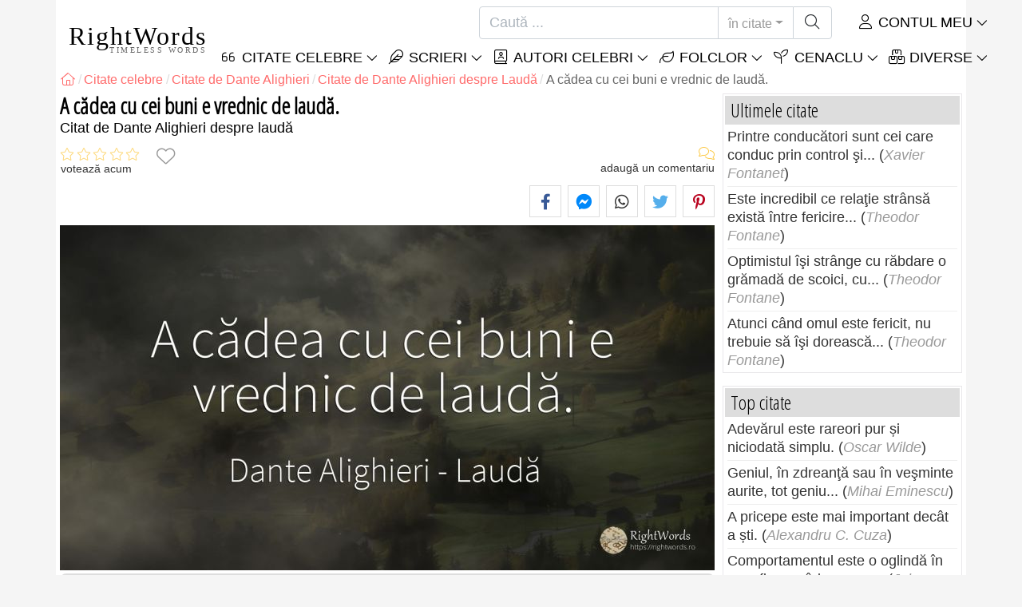

--- FILE ---
content_type: text/html; charset=utf-8
request_url: https://rightwords.ro/citate/a-cadea-cu-cei-buni-e-vrednic-de-lauda--12503
body_size: 10310
content:
<!DOCTYPE html><html lang="ro"><head><meta charset="utf-8"><meta http-equiv="X-UA-Compatible" content="IE=edge"><meta name="viewport" content="width=device-width, initial-scale=1"><title>A cădea cu cei buni e vrednic de laudă. - Citat de Dante Alighieri</title><meta name="description" content="Citat de Dante Alighieri despre laudă: A cădea cu cei buni e vrednic de laudă."><meta property="fb:app_id" content="327292379730124"><meta property="og:title" content="Citat de Dante Alighieri despre laudă"><meta property="og:description" content="A cădea cu cei buni e vrednic de laudă. - Dante Alighieri - laudă"><meta property="og:type" content="website"><meta property="og:url" content="https://rightwords.ro/citate/a-cadea-cu-cei-buni-e-vrednic-de-lauda--12503"><meta property="og:image" content="https://rightwords.ro/imgupl/quote-photostock/12503p127.jpg"><meta property="og:locale" content="ro_RO"><meta property="fb:pages" content="302438729832467"><meta name="language" content="ro"><meta name="robots" content="index,follow, max-snippet:-1, max-image-preview:large, max-video-preview:-1"><meta name="category" content="arta,literatura"><link rel="canonical" href="https://rightwords.ro/citate/a-cadea-cu-cei-buni-e-vrednic-de-lauda--12503"><meta name="msapplication-tap-highlight" content="no"><meta name="mobile-web-app-capable" content="yes"><meta name="application-name" content="RightWords"><meta name="msapplication-TileImage" content="/assets/img/shortcut-icon/icon-192x192.png"><meta name="msapplication-TileColor" content="#FFF"><meta name="theme-color" content="#FFF"><link rel="shortcut icon" type="image/x-icon" href="/favicon.ico"><link rel="manifest" href="/data/manifest/manifest-ro.json"><link rel="stylesheet" href="/assets/vendors/font-awesome/subset-6.4.0/css/all.1760291870.css"><link rel="preconnect" href="https://fonts.googleapis.com"><link rel="preconnect" href="https://fonts.gstatic.com" crossorigin><link rel="preload" as="style" href="https://fonts.googleapis.com/css?family=Open+Sans+Condensed:300&display=swap&subset=latin-ext"><link rel="stylesheet" href="https://fonts.googleapis.com/css?family=Open+Sans+Condensed:300&display=swap&subset=latin-ext"><link href="/assets/dist/css/site/quote-details.1760291870.css" rel="stylesheet"><link rel="preload" fetchpriority="high" as="image" href="/imgupl/quote-photostock/lg-12503p127.jpg" type="image/jpeg">
<script type="application/ld+json">
{ 
	"@context": "https://schema.org", 
	"@graph": [ 
		{ 
			"@type": "WebSite", 
			"@id": "https://rightwords.ro/#website", 
			"url": "https://rightwords.ro/", 
			"name": "RightWords", 
			"description": "Cuvinte potrivite din toate timpurile, de pe tot globul, de la autori celebri sau din folclor: citate celebre, maxime, cuget\u0103ri, aforisme, poezii, proverbe, zic\u0103tori, ghicitori, tradi\u021bii, supersti\u021bii, vr\u0103ji, desc\u00e2ntece, balade", 
			"publisher": { 
				"@id": "https://rightwords.ro/#organization" 
			}, 
			"potentialAction": [ 
				{ 
					"@type": "SearchAction", 
					"target": { 
						"@type": "EntryPoint", 
						"urlTemplate": "https://rightwords.ro/citate/cauta?q={q}" 
					}, 
					"query-input": { 
						"@type": "PropertyValueSpecification", 
						"valueRequired": true, 
						"valueName": "q" 
					} 
				} 
			], 
			"inLanguage": "ro" 
		}, 
		{ 
			"@type": "Organization", 
			"@id": "https://rightwords.ro/#organization", 
			"name": "RightWords", 
			"url": "https://rightwords.ro/", 
			"logo": { 
				"@type": "ImageObject", 
				"inLanguage": "ro", 
				"@id": "https://rightwords.ro/#/schema/logo/image/", 
				"url": "https://rightwords.ro/assets/img/logo/rightwords-logo-rounded-256.png", 
				"contentUrl": "https://rightwords.ro/assets/img/logo/rightwords-logo-rounded-256.png", 
				"width": 256, 
				"height": 256, 
				"caption": "RightWords" 
			}, 
			"image": { 
				"@id": "https://rightwords.ro/#/schema/logo/image/" 
			}, 
			"brand": "RightWords", 
			"publishingPrinciples": "https://rightwords.ro/privacy" 
		}, 
		{ 
			"@type": "WebPage", 
			"@id": "https://rightwords.ro/citate/a-cadea-cu-cei-buni-e-vrednic-de-lauda--12503#webpage", 
			"url": "https://rightwords.ro/citate/a-cadea-cu-cei-buni-e-vrednic-de-lauda--12503", 
			"name": "A c\u0103dea cu cei buni e vrednic de laud\u0103. - Citat de Dante Alighieri", 
			"mainEntity": { 
				"@id": "https://rightwords.ro/citate/a-cadea-cu-cei-buni-e-vrednic-de-lauda--12503#quotation" 
			}, 
			"headline": "A c\u0103dea cu cei buni e vrednic de laud\u0103. - Citat de Dante Alighieri", 
			"description": "Citat de Dante Alighieri despre laud\u0103: A c\u0103dea cu cei buni e vrednic de laud\u0103.", 
			"publisher": { 
				"@id": "https://rightwords.ro/#organization" 
			}, 
			"inLanguage": "ro", 
			"isPartOf": { 
				"@id": "https://rightwords.ro/#website" 
			}, 
			"about": { 
				"@id": "https://rightwords.ro/autori/biografie/dante-alighieri#author" 
			}, 
			"primaryImageOfPage": { 
				"@id": "https://rightwords.ro/#primaryimage" 
			}, 
			"image": { 
				"@type": "ImageObject", 
				"@id": "https://rightwords.ro/#primaryimage" 
			}, 
			"breadcrumb": { 
				"@id": "https://rightwords.ro/citate/a-cadea-cu-cei-buni-e-vrednic-de-lauda--12503#breadcrumb" 
			} 
		}, 
		{ 
			"@type": "ImageObject", 
			"inLanguage": "ro", 
			"@id": "https://rightwords.ro/#primaryimage", 
			"url": "https://rightwords.ro/imgupl/quote-photostock/12503p127.jpg", 
			"contentUrl": "https://rightwords.ro/imgupl/quote-photostock/12503p127.jpg", 
			"caption": "A c\u0103dea cu cei buni e vrednic de laud\u0103. - Citat de Dante Alighieri" 
		},  
		{ 
			"@type": "BreadcrumbList", 
			"@id": "https://rightwords.ro/citate/a-cadea-cu-cei-buni-e-vrednic-de-lauda--12503#breadcrumb", 
			"itemListElement": [
				{ 
					"@type": "ListItem",
					"position": 1,
					"name": "Home - RightWords",
					"item": "https://rightwords.ro/"
				},
				{ 
					"@type": "ListItem",
					"position": 2,
					"name": "Citate celebre",
					"item": "https://rightwords.ro/citate"
				},
				{ 
					"@type": "ListItem",
					"position": 3,
					"name": "Citate de Dante Alighieri",
					"item": "https://rightwords.ro/citate/autori/dante-alighieri"
				},
				{ 
					"@type": "ListItem",
					"position": 4,
					"name": "Citate de Dante Alighieri despre Laud\u0103",
					"item": "https://rightwords.ro/citate/autori/dante-alighieri/lauda"
				},
				{ 
					"@type": "ListItem",
					"position": 5,
					"name": "A c\u0103dea cu cei buni e vrednic de laud\u0103."
				}
			]
		}
	] 
} 
</script>
<script type="application/ld+json">{
	"@context": "https://schema.org", 
	"@type": ["Quotation","CreativeWork"], 
	"@id": "https://rightwords.ro/citate/a-cadea-cu-cei-buni-e-vrednic-de-lauda--12503#quotation", 
	"mainEntityOfPage": { 
		"@type": "WebPage", 
		"@id":"https://rightwords.ro/citate/a-cadea-cu-cei-buni-e-vrednic-de-lauda--12503" 
	}, 
	"isPartOf": { 
		"@id": "https://rightwords.ro/#website" 
	}, 
	"url": "https://rightwords.ro/citate/a-cadea-cu-cei-buni-e-vrednic-de-lauda--12503", 
	"inLanguage": "ro", 
	"datePublished": "2007-08-13T00:00:00+03:00", 
	"dateModified": "2024-07-25T18:48:32+03:00", 
	"headline": "A c\u0103dea cu cei buni e vrednic de laud\u0103. - Citat de Dante Alighieri", 
	"name": "A c\u0103dea cu cei buni e vrednic de laud\u0103.", 
	"genre": ["Citat", "Laud\u0103"], 
	"alternateName": "Citat despre laud\u0103: A c\u0103dea cu cei buni e vrednic de laud\u0103.", 
	"text": "A c\u0103dea cu cei buni e vrednic de laud\u0103.", 
	"description": "Citat de Dante Alighieri despre laud\u0103: A c\u0103dea cu cei buni e vrednic de laud\u0103.", 
	"image": { 
		"@type": "ImageObject", 
		"url": "https://rightwords.ro/imgupl/quote-photostock/12503p127.jpg", 
		"width": 1200, 
		"height": 632
	}, 
	"author": { 
		"@type": "Person", 
		"@id": "https://rightwords.ro/autori/biografie/dante-alighieri#author", 
		"name": "Dante Alighieri", 
		"image": "https://rightwords.ro/imgupl/author/dante-alighieri--42.jpg", 
		"url": "https://rightwords.ro/autori/biografie/dante-alighieri"
	}, 
	"keywords": ["citate Dante Alighieri","Dante Alighieri","citate despre Laud\u0103","Dante Alighieri Laud\u0103","Laud\u0103","laud\u0103"," l\u0103ud\u0103ros"," l\u0103ud\u0103ro\u0219i"," dante alighieri"," citat clasic"]
}</script>
</head><body><header id="header-menu" class="fixed-top"><nav class="container navbar navbar-light navbar-expand-xl"><a class="navbar-brand" href="/"><span class="nb-rw">RightWords</span><span class="nb-tw text-uppercase">Timeless Words</span></a><a class="navbar-toggler" href="/auth" title="Contul meu"><i class="fal fa-user fa-fw" aria-hidden="true"></i></a><button class="navbar-toggler" type="button" data-toggle="collapse" data-target="#navbar-search" aria-controls="navbar-search" aria-expanded="false" aria-label="Toggle search"><i class="fal fa-magnifying-glass fa-fw"></i></button><button class="navbar-toggler mr-0 pr-0 collapsed" type="button" data-toggle="collapse" data-target="#navbar-menu" aria-controls="navbar-menu" aria-expanded="false" aria-label="Toggle navigation"><span class="icon-bar top-bar"></span><span class="icon-bar middle-bar"></span><span class="icon-bar bottom-bar"></span></button><div class="wrapper-navbar-nav"><div class="d-xl-inline-flex flex-xl-nowrap"><div class="collapse navbar-collapse" id="navbar-search"><form action="/citate/cauta" data-lang_iso="ro" role="search"><div class="input-group"><input id="nb-text-search" name="q" type="text" placeholder="Caută ..." class="form-control" aria-label="Caută"><div class="input-group-append"><button type="button" class="btn dropdown-toggle" data-toggle="dropdown" aria-haspopup="true" aria-expanded="false">în citate</button><ul class="dropdown-menu dropdown-menu-right"><li class="dropdown-item active" data-action="/citate/cauta">în citate</li><li class="dropdown-item" data-action="/folclor/cauta">în folclor</li><li class="dropdown-item" data-action="/autori/cauta">în autori</li><li class="dropdown-item" data-action="/cenaclu/cauta">în cenaclu</li><li class="dropdown-item" data-action="/dictionar/cauta">în dicționar</li><li class="dropdown-item" data-action="/articole/cauta">în articole</li><li class="dropdown-item" data-action="/poezii/cauta">în poezii</li><li class="dropdown-item" data-action="/cantece/cauta">în cântece</li><li class="dropdown-item" data-action="/fabule/cauta">în fabule</li></ul><button class="btn" type="submit" aria-label="Caută"><i class="fal fa-magnifying-glass fa-fw"></i></button></div></div></form></div><div class="collapse navbar-collapse" id="navbar-member"><ul class="navbar-nav"><li class="nav-item dropdown"><a class="nav-link dropdown-toggle text-uppercase" href="/auth" id="dropdown-myaccount" data-toggle="dropdown" aria-haspopup="true" aria-expanded="false"><i class="fal fa-user fa-fw"></i> Contul meu</a><div class="dropdown-menu dropdown-menu-right" aria-labelledby="dropdown-myaccount"><a class="dropdown-item" href="/auth#login"><i class="fal fa-right-to-bracket fa-fw"></i> Conectare</a><a class="dropdown-item" href="/auth#register"><i class="fal fa-user fa-fw"></i> Inregistrează-te</a><a class="dropdown-item" href="/auth#forgotten-password"><i class="fal fa-key fa-fw"></i> Parola uitată</a></div></li></ul></div></div><div class="collapse navbar-collapse justify-content-end" id="navbar-menu"><ul class="navbar-nav"><li class="nav-item dropdown"><a class="nav-link dropdown-toggle text-uppercase" href="/citate" id="dropdown-quotes" data-toggle="dropdown" aria-haspopup="true" aria-expanded="false"><i class="fal fa-quote-left fa-fw"></i> Citate Celebre</a><div class="dropdown-menu" aria-labelledby="dropdown-quotes"><a class="dropdown-item" href="/citate/citatele-zilei"><i class="fal fa-angle-right fa-fw"></i> Citatele zilei</a><a class="dropdown-item" href="/citate/top-citate-celebre"><i class="fal fa-angle-right fa-fw"></i> Top citate</a><a class="dropdown-item" href="/citate/cele-mai-comentate-citate"><i class="fal fa-angle-right fa-fw"></i> Cele mai comentate citate</a><a class="dropdown-item" href="/citate/cele-mai-favorite-citate"><i class="fal fa-angle-right fa-fw"></i> Cele mai favorite citate</a><a class="dropdown-item" href="/citate/cele-mai-votate-citate"><i class="fal fa-angle-right fa-fw"></i> Cele mai votate citate</a><a class="dropdown-item" href="/citate/ultimele-citate"><i class="fal fa-angle-right fa-fw"></i> Ultimele citate</a><a class="dropdown-item" href="/citate/citate-aleator"><i class="fal fa-angle-right fa-fw"></i> Citate aleator</a><div class="dropdown-divider"></div><a class="dropdown-item" href="/citate/teme"><i class="fal fa-angle-right fa-fw"></i> Citate celebre pe teme</a><a class="dropdown-item" href="/citate/autori"><i class="fal fa-angle-right fa-fw"></i> Citate celebre pe autori</a><a class="dropdown-item" href="/definitii"><i class="fal fa-angle-right fa-fw"></i> Citate definiţii</a><div class="dropdown-divider"></div><a class="dropdown-item" href="/contul-meu/contributie/citate/form"><i class="fal fa-plus fa-fw"></i> Propune un citat</a></div></li><li class="nav-item dropdown"><a class="nav-link dropdown-toggle text-uppercase" href="#" id="dropdown-writings" data-toggle="dropdown" aria-haspopup="true" aria-expanded="false"><i class="fal fa-feather fa-fw"></i> Scrieri</a><div class="dropdown-menu" aria-labelledby="dropdown-writings"><a class="dropdown-item" href="/poezii"><i class="fal fa-angle-right fa-fw"></i> Poezii</a><a class="dropdown-item" href="/cantece"><i class="fal fa-angle-right fa-fw"></i> Cântece</a><a class="dropdown-item" href="/fabule"><i class="fal fa-angle-right fa-fw"></i> Fabule</a><div class="dropdown-divider"></div><a class="dropdown-item" href="/contul-meu/contributie/scrieri/form"><i class="fal fa-plus fa-fw"></i> Propune o scriere</a></div></li><li class="nav-item dropdown"><a class="nav-link dropdown-toggle text-uppercase" href="/autori/galerie-foto" id="dropdown-authors" data-toggle="dropdown" aria-haspopup="true" aria-expanded="false"><i class="fal fa-book-user fa-fw"></i> Autori celebri</a><div class="dropdown-menu" aria-labelledby="dropdown-authors"><a class="dropdown-item" href="/autori"><i class="fal fa-angle-right fa-fw"></i> Index autori</a><a class="dropdown-item" href="/autori/galerie-foto"><i class="fal fa-angle-right fa-fw"></i> Galerie foto autori</a><a class="dropdown-item" href="/autori/top-autori"><i class="fal fa-angle-right fa-fw"></i> Top autori celebri</a><a class="dropdown-item" href="/autori/ultimii-autori"><i class="fal fa-angle-right fa-fw"></i> Ultimii autori</a></div></li><li class="nav-item dropdown"><a class="nav-link dropdown-toggle text-uppercase" href="/folclor" id="dropdown-folklore" data-toggle="dropdown" aria-haspopup="true" aria-expanded="false"><i class="fal fa-leaf fa-fw"></i> Folclor</a><div class="dropdown-menu" aria-labelledby="dropdown-folklore"><a class="dropdown-item" href="/folclor/proverbe-si-zicatori" title="Proverbe și zicători"><i class="fal fa-angle-right fa-fw" aria-hidden="true"></i> Proverbe și zicători</a><a class="dropdown-item" href="/folclor/traditii-si-superstitii" title="Tradiții și superstiții"><i class="fal fa-angle-right fa-fw" aria-hidden="true"></i> Tradiții și superstiții</a><a class="dropdown-item" href="/folclor/vraji-si-descantece" title="Vrăji și descântece"><i class="fal fa-angle-right fa-fw" aria-hidden="true"></i> Vrăji și descântece</a><a class="dropdown-item" href="/folclor/cantece-populare" title="Cântece populare"><i class="fal fa-angle-right fa-fw" aria-hidden="true"></i> Cântece populare</a><a class="dropdown-item" href="/folclor/oratii-de-nunta" title="Orații de nuntă"><i class="fal fa-angle-right fa-fw" aria-hidden="true"></i> Orații de nuntă</a><a class="dropdown-item" href="/folclor/basme" title="Basme"><i class="fal fa-angle-right fa-fw" aria-hidden="true"></i> Basme</a><a class="dropdown-item" href="/folclor/doine" title="Doine"><i class="fal fa-angle-right fa-fw" aria-hidden="true"></i> Doine</a><a class="dropdown-item" href="/folclor/balade" title="Balade"><i class="fal fa-angle-right fa-fw" aria-hidden="true"></i> Balade</a><a class="dropdown-item" href="/folclor/ghicitori" title="Ghicitori"><i class="fal fa-angle-right fa-fw" aria-hidden="true"></i> Ghicitori</a><a class="dropdown-item" href="/folclor/maxime" title="Maxime"><i class="fal fa-angle-right fa-fw" aria-hidden="true"></i> Maxime</a><a class="dropdown-item" href="/folclor/colinde" title="Colinde"><i class="fal fa-angle-right fa-fw" aria-hidden="true"></i> Colinde</a><a class="dropdown-item" href="/folclor/uraturi" title="Urături"><i class="fal fa-angle-right fa-fw" aria-hidden="true"></i> Urături</a><div class="dropdown-divider"></div><a class="dropdown-item" href="/contul-meu/contributie/folclor/form"><i class="fal fa-plus fa-fw"></i> Propune folclor</a></div></li><li class="nav-item dropdown"><a class="nav-link dropdown-toggle text-uppercase" href="/cenaclu" id="dropdown-cenacle" data-toggle="dropdown" aria-haspopup="true" aria-expanded="false"><i class="fal fa-seedling fa-fw"></i> Cenaclu</a><div class="dropdown-menu" aria-labelledby="dropdown-cenacle"><a class="dropdown-item" href="/cenaclu/top-cenaclu"><i class="fal fa-angle-right fa-fw"></i> Top cenaclu</a><a class="dropdown-item" href="/cenaclu/ultimele-cenaclu"><i class="fal fa-angle-right fa-fw"></i> Ultimele cenaclu</a><div class="dropdown-divider"></div><a class="dropdown-item" href="/cenaclu/categorie/proza"><i class="fal fa-angle-right fa-fw"></i> Proză</a><a class="dropdown-item" href="/cenaclu/categorie/poezie"><i class="fal fa-angle-right fa-fw"></i> Poezie</a><a class="dropdown-item" href="/cenaclu/categorie/dramaturgie"><i class="fal fa-angle-right fa-fw"></i> Dramaturgie</a><a class="dropdown-item" href="/cenaclu/categorie/diverse"><i class="fal fa-angle-right fa-fw"></i> Diverse</a><div class="dropdown-divider"></div><a class="dropdown-item" href="/cenaclu/membri"><i class="fal fa-angle-right fa-fw"></i> Membri cenaclu</a><div class="dropdown-divider"></div><a class="dropdown-item" href="/contul-meu/contributie/cenaclu/form"><i class="fal fa-plus fa-fw"></i> Postează în cenaclu</a></div></li><li class="nav-item dropdown"><a class="nav-link dropdown-toggle text-uppercase" href="#" id="dropdown-divers" data-toggle="dropdown" aria-haspopup="true" aria-expanded="false"><i class="fal fa-boxes-stacked fa-fw"></i> Diverse</a><div class="dropdown-menu dropdown-menu-right" aria-labelledby="dropdown-divers"><a class="dropdown-item" href="/evenimentele-zilei"><i class="fal fa-calendar-days fa-fw"></i> Evenimentele zilei</a><a class="dropdown-item" href="/dictionar"><i class="fal fa-book fa-fw"></i> Termeni dicționar</a><a class="dropdown-item" href="/articole"><i class="fal fa-file fa-fw"></i> Articole</a><a class="dropdown-item" href="/contact"><i class="fal fa-file-signature fa-fw"></i> Contact</a></div></li></ul></div></div></nav></header><div id="page" class="container"><nav class="breadcrumb-scroll" aria-label="breadcrumb"><ol class="breadcrumb flex-row" itemscope itemtype="http://schema.org/BreadcrumbList"><li class="breadcrumb-item" itemprop="itemListElement" itemscope itemtype="http://schema.org/ListItem"><a href="/" itemprop="item" itemtype="http://schema.org/Thing" title="RightWords" aria-label="RightWords"><span itemprop="name" class="fal fa-house fa-fw" aria-hidden="true"><i hidden>Acasă</i></span><meta itemprop="position" content="1"></a></li><li class="breadcrumb-item" itemprop="itemListElement" itemscope itemtype="http://schema.org/ListItem"><a href="/citate" itemtype="http://schema.org/Thing" itemprop="item"><span itemprop="name">Citate celebre</span></a><meta itemprop="position" content="2"></li><li class="breadcrumb-item" itemprop="itemListElement" itemscope itemtype="http://schema.org/ListItem"><a href="/citate/autori/dante-alighieri" itemtype="http://schema.org/Thing" itemprop="item"><span itemprop="name">Citate de Dante Alighieri</span></a><meta itemprop="position" content="3"></li><li class="breadcrumb-item" itemprop="itemListElement" itemscope itemtype="http://schema.org/ListItem"><a href="/citate/autori/dante-alighieri/lauda" itemtype="http://schema.org/Thing" itemprop="item"><span itemprop="name">Citate de Dante Alighieri despre Laudă</span></a><meta itemprop="position" content="4"></li><li class="breadcrumb-item active" aria-current="page">A cădea cu cei buni e vrednic de laudă.</li></ol></nav><main id="page-main" class="quote-details"><article><h1 class="title animated fadeInDown">A cădea cu cei buni e vrednic de laudă.</h1><h2 class="under-title">Citat de   Dante Alighieri despre laudă</h2><section class="d-flex justify-content-between stats-top" aria-label="Voturi/Comentarii/Favorite"><div class="vc-top-stars scroll-link" data-id="vote-comments" aria-label="votează acum" title="votează acum"><i class="note-fa n0" aria-hidden="true"></i><small>votează acum</small></div><button type="button" class="btn btn-fav" aria-hidden="true" title="Adaugă la favorite" aria-label="Adaugă la favorite" data-table="quote" data-id="12503"></button><div class="vc-top-comments scroll-link text-right" data-id="vote-comments" aria-label="vezi comentariile / adaugă un comentariu" title="vezi comentariile / adaugă un comentariu"><i class="fal fa-comments fa-fw" aria-hidden="true"></i><small><span class="comments-nb"></span> adaugă un comentariu</small></div></section><aside class="useful-box ub-full"><div class="social-share-custom ssc-color ssc-bd-grey text-center" aria-label="Share"><span class="ssc-btn sscb-facebook"><i class="fab fa-facebook-f fa-fw" aria-hidden="true"></i></span><span class="ssc-btn sscb-fbmessenger" title="Facebook Messenger"><i class="fab fa-facebook-messenger fa-fw" aria-hidden="true"></i></span><span class="ssc-btn sscb-whatsapp" title="WhatsApp"><i class="fab fa-whatsapp fa-fw"></i></span><span class="ssc-btn sscb-twitter"><i class="fab fa-twitter fa-fw" aria-hidden="true"></i></span><span class="ssc-btn sscb-pinterest" data-pin-do="buttonPin" data-pin-custom="true"><i class="fab fa-pinterest-p fa-fw" aria-hidden="true"></i></span></div></aside><a class="lightbox" href="#q12503"><img fetchpriority="high" class="w-100 img-fluid" src="/imgupl/quote-photostock/lg-12503p127.jpg" data-src="/imgupl/quote-photostock/12503p127.jpg" width="820" height="432" alt="A cădea cu cei buni e vrednic de laudă. - Dante Alighieri, citat despre laudă"></a><blockquote class="box-heading qd box-border-dbl mt-1" data-l="41" data-nl="0"><p class="qd-text text-quoted">A cădea cu cei buni e vrednic de laudă.</p><footer><cite class="qd-author"><a href="/autori/biografie/dante-alighieri">Dante Alighieri</a></cite></footer></blockquote><div class="qd-inf mt-1 mb-3">Citat de <cite><a href="/autori/biografie/dante-alighieri">Dante Alighieri</a></cite> despre <strong>laudă</strong>.</div></article><aside class="useful-box ub-full"><div class="social-share-custom ssc-color ssc-bd-grey text-center" aria-label="Share"><span class="ssc-btn sscb-facebook"><i class="fab fa-facebook-f fa-fw" aria-hidden="true"></i></span><span class="ssc-btn sscb-fbmessenger" title="Facebook Messenger"><i class="fab fa-facebook-messenger fa-fw" aria-hidden="true"></i></span><span class="ssc-btn sscb-whatsapp" title="WhatsApp"><i class="fab fa-whatsapp fa-fw"></i></span><span class="ssc-btn sscb-twitter"><i class="fab fa-twitter fa-fw" aria-hidden="true"></i></span><span class="ssc-btn sscb-pinterest" data-pin-do="buttonPin" data-pin-custom="true"><i class="fab fa-pinterest-p fa-fw" aria-hidden="true"></i></span></div></aside><section class="qd-author-summary clearfix my-4" aria-label="Dante Alighieri - Biografie"><img loading="lazy" class="qd-as-photo" src="/imgupl/author/dante-alighieri--sm-42.jpg" width="102" height="132" alt="Dante Alighieri"><h2><a class="stretched-link" href="/autori/biografie/dante-alighieri" title="Dante Alighieri - Biografie">Dante Alighieri</a> <small>1265 - 1321, poet ºi filozof italian, om politic florentin</small></h2><div><span>S-a născut pe:</span> 29 may 1265. <br><span>S-a stins din viaţa în data de  <i>14 sep 1321</i>, la vârsta de  <i>56</i> ani.</span></div></section><section id="vote-comments" class="vote-comments box-section" data-table-name="quote" data-table-id="12503" data-table-member-id="1" data-table-member-username="" data-table-member-initial="" data-table-member-photo="" aria-label="Rating / Comentarii"><h2 class="vc-title bs-header" data-count=""><i class="fal fa-comments fa-fw" aria-hidden="true"></i> Comentarii</h2><div class="vc-form bs-content border-bottom-0" data-table="quote" data-id="12503" data-rate-hint1="la pământ!" data-rate-hint2="binisor" data-rate-hint3="bine" data-rate-hint4="foarte bine" data-rate-hint5="excelent"><div class="vcf-title">Evaluați acest citat:</div><div class="vcf-stars"><input class="vcfs-input" type="hidden" data-filled="fas fa-star fa-2x" data-empty="fal fa-star fa-2x"></div><div class="vcf-content disabled "><textarea rows="4" cols="40" placeholder="Comentariul tău..." disabled class="form-control" aria-label="Comentariu"></textarea><input type="text" name="firstname" value="" maxlength="20" placeholder="Numele tău..." disabled="disabled" class="form-control vcfc-firstname mb-1" aria-label="Numele tău"><div class="vcf-captcha"><label>Cod de securitate:</label><img loading="lazy" src="/captcha/captcha.php?1768632085" width="78" height="30" alt="Generează un alt cod" title="Generează un alt cod" class="captcha captcha-math">= &nbsp; <input type="text" name="captcha" maxlength="4" value="" title="Cod de securitate" class="form-control form-control-sm input-captcha-math"></div><div class="text-right mt-2"><button type="button" disabled class="btn-post-comment btn btn-sm btn-primary pl-3">Trimite <i class="fas fa-angle-right fa-fw"></i></button></div></div></div><div id="vc-list" data-total="0" data-count="0" data-nb_rows_per_page="10" data-page="1" data-nb_pages="0"></div></section><aside class="box-section my-4" aria-label="Tags"><div class="bs-header"><i class="fal fa-tags fa-fw" aria-hidden="true"></i> Tags</div><div class="bs-content listing-tags fsize-sm"><a href="/citate/autori/dante-alighieri" class="mr-3 mb-1">Citate de Dante Alighieri</a> <a href="/citate/autori/dante-alighieri/lauda" class="mr-3 mb-1">Citate de Dante Alighieri despre Laudă</a> <a href="/citate/teme/lauda" class="mr-3 mb-1">Citate despre Laudă</a> </div></aside><aside class="box-section mb-4" aria-label="Citate similare<"><h2 class="bs-header"><i class="fal fa-clone fa-fw" aria-hidden="true"></i> Citate similare</h2><div class="bs-content row listing-basic"><article class="item have-photo col-12 col-md-6"><img loading="lazy" class="i-photo-r" src="/imgupl/author/drew-barrymore--xs-367.jpg" width="50" height="50" alt="Drew Barrymore"><h3 class="i-title mb-0"><a href="/citate/nicio-femeie-nu-crede-ca-iubitul-ei-ar-putea-fi--120554">Nicio femeie nu crede că iubitul ei ar putea fi...</a></h3><div class="i-sf d-flex justify-content-between"><div class="i-stats"><span data-content="0/5" title="0/5, 0 voturi" class="off"><i class="fal fa-star" aria-hidden="true"></i></span><span data-content="0" title="0 comentarii" class="off"><i class="fal fa-comments" aria-hidden="true"></i></span><span data-content="1"><i class="fas fa-heart" aria-hidden="true"></i></span></div><div class="i-fav"><span class="btn-fav" title="Adaugă la favorite" data-id="120554" data-table="quote"></span></div></div><div class="i-info hr-bottom">Citat de <span onclick="window.location='/citate/autori/drew-barrymore'" class="cursor-click">Drew Barrymore</span> despre <span class="i-url" onclick="window.location='/citate/teme/lauda';">laudă</span></div></article><article class="item have-photo col-12 col-md-6"><img loading="lazy" class="i-photo-r" src="/imgupl/author/iulia-hasdeu--xs-3987.jpg" width="50" height="50" alt="Iulia Hasdeu"><h3 class="i-title mb-0"><a href="/citate/batranii-lauda-totdeauna-timpul-cand-erau-tineri--53274">Bătrânii laudă totdeauna timpul când erau tineri,...</a></h3><div class="i-sf d-flex justify-content-between"><div class="i-stats"><span data-content="0/5" title="0/5, 0 voturi" class="off"><i class="fal fa-star" aria-hidden="true"></i></span><span data-content="0" title="0 comentarii" class="off"><i class="fal fa-comments" aria-hidden="true"></i></span><span data-content="0" class="off"><i class="fal fa-heart" aria-hidden="true"></i></span></div><div class="i-fav"><span class="btn-fav" title="Adaugă la favorite" data-id="53274" data-table="quote"></span></div></div><div class="i-info hr-bottom">Citat de <span onclick="window.location='/citate/autori/iulia-hasdeu'" class="cursor-click">Iulia Hasdeu</span> despre <span class="i-url" onclick="window.location='/citate/teme/lauda';">laudă</span></div></article><article class="item have-photo col-12 col-md-6"><img loading="lazy" class="i-photo-r" src="/imgupl/author/lucian-blaga--xs-4.jpg" width="50" height="50" alt="Lucian Blaga"><h3 class="i-title mb-0"><a href="/citate/la-patruzeci-de-ani-in-asteptare-vei-umbla-ca-si-acum--176479">La patruzeci de ani - în aşteptare vei umbla ca şi-acum...</a></h3><div class="i-sf d-flex justify-content-between"><div class="i-stats"><span data-content="0/5" title="0/5, 0 voturi" class="off"><i class="fal fa-star" aria-hidden="true"></i></span><span data-content="0" title="0 comentarii" class="off"><i class="fal fa-comments" aria-hidden="true"></i></span><span data-content="0" class="off"><i class="fal fa-heart" aria-hidden="true"></i></span></div><div class="i-fav"><span class="btn-fav" title="Adaugă la favorite" data-id="176479" data-table="quote"></span></div></div><div class="i-info hr-bottom">Citat de <span onclick="window.location='/citate/autori/lucian-blaga'" class="cursor-click">Lucian Blaga</span> despre <span class="i-url" onclick="window.location='/citate/teme/lauda';">laudă</span></div></article><article class="item have-photo col-12 col-md-6"><img loading="lazy" class="i-photo-r" src="/imgupl/author/nicolae-mares--xs-2857.jpg" width="50" height="50" alt="Nicolae Mareș"><h3 class="i-title mb-0"><a href="/citate/doar-timpul-imi-va-arata-cat-interes-a-fost-in-lauda-ta--202461">Doar timpul îmi va arăta cât interes a fost în lauda ta.</a></h3><div class="i-sf d-flex justify-content-between"><div class="i-stats"><span data-content="0/5" title="0/5, 0 voturi" class="off"><i class="fal fa-star" aria-hidden="true"></i></span><span data-content="0" title="0 comentarii" class="off"><i class="fal fa-comments" aria-hidden="true"></i></span><span data-content="0" class="off"><i class="fal fa-heart" aria-hidden="true"></i></span></div><div class="i-fav"><span class="btn-fav" title="Adaugă la favorite" data-id="202461" data-table="quote"></span></div></div><div class="i-info hr-bottom">Citat de <span onclick="window.location='/citate/autori/nicolae-mares'" class="cursor-click">Nicolae Mareș</span> despre <span class="i-url" onclick="window.location='/citate/teme/lauda';">laudă</span></div></article></div></aside></main><div id="page-right"><div class="box1"><div class="b1-title">Ultimele citate</div><div class="b1-content b1c-list1"><div class="item"><a href="/citate/printre-conducatori-sunt-cei-care-conduc-prin-control-si--264119">Printre conducători sunt cei care conduc prin control şi...</a> (<em>Xavier Fontanet</em>)</div><div class="item"><a href="/citate/este-incredibil-ce-relatie-stransa-exista-intre-fericire--239916">Este incredibil ce relaţie strânsă există între fericire...</a> (<em>Theodor Fontane</em>)</div><div class="item"><a href="/citate/optimistul-isi-strange-cu-rabdare-o-gramada-de-scoici-cu--239915">Optimistul îşi strânge cu răbdare o grămadă de scoici, cu...</a> (<em>Theodor Fontane</em>)</div><div class="item"><a href="/citate/atunci-cand-omul-este-fericit-nu-trebuie-sa-isi-doreasca--239914">Atunci când omul este fericit, nu trebuie să îşi dorească...</a> (<em>Theodor Fontane</em>)</div></div></div><div class="box1"><div class="b1-title">Top citate</div><div class="b1-content b1c-list1"><div class="item"><a href="/citate/adevarul-este-rareori-pur-si-niciodata-simplu--566">Adevărul este rareori pur și niciodată simplu.</a> (<em>Oscar Wilde</em>)</div><div class="item"><a href="/citate/geniul-in-zdreanta-sau-in-vesminte-aurite-tot-geniu--59978">Geniul, în zdreanţă sau în veşminte aurite, tot geniu...</a> (<em>Mihai Eminescu</em>)</div><div class="item"><a href="/citate/a-pricepe-este-mai-important-decat-a-sti--772">A pricepe este mai important decât a ști.</a> (<em>Alexandru C. Cuza</em>)</div><div class="item"><a href="/citate/comportamentul-este-o-oglinda-in-care-fiecare-isi-expune--1146">Comportamentul este o oglindă în care fiecare își expune...</a> (<em>Johann Wolfgang von Goethe</em>)</div></div></div><div class="box1"><div class="b1-title">Citate aleator</div><div class="b1-content b1c-list1"><div class="item"><a href="/citate/cand-stii-absolut-sigur-ca-totul-este-ireal-nu-vad--15635">Cand stii absolut sigur ca totul este ireal, nu vad...</a> (<em>Emil Cioran</em>)</div><div class="item"><a href="/citate/cred-in-rugaciuni-si-intr-o-credinta-puternica--30046">Cred in rugaciuni si intr-o credinta puternica.</a> (<em>Tina Turner</em>)</div><div class="item"><a href="/citate/concretul-este-ceea-ce-cade-sub-incidenta-simturilor--18657">Concretul este ceea ce cade sub incidenta simturilor.</a> (<em>Petre Țuțea</em>)</div><div class="item"><a href="/citate/pamantul-scena-pe-care-de-milenii-are-loc-aceeasi--15497">Pamantul scena pe care de milenii are loc aceeasi...</a> (<em>Mariana Fulger</em>)</div></div></div><div class="box1"><div class="b1-title">Autori</div><div class="b1-content b1c-author-photo-list"><a href="/autori/biografie/grete-tartler" title="Grete Tartler"><img loading="lazy" src="/imgupl/author/grete-tartler--xs-3432.jpg" width="50" height="50" alt="Grete Tartler"></a><a href="/autori/biografie/francois-de-salignac-de-la-mothe-fenelon" title="Francois de Salignac de la Mothe-Fenelon"><img loading="lazy" src="/imgupl/author/francois-de-salignac-de-la-mothe-fenelon--xs-1607.jpg" width="50" height="50" alt="Francois de Salignac de la Mothe-Fenelon"></a><a href="/autori/biografie/edith-sitwell" title="Edith Sitwell"><img loading="lazy" src="/imgupl/author/edith-sitwell--xs-1246.jpg" width="50" height="50" alt="Edith Sitwell"></a><a href="/autori/biografie/henry-david-thoreau" title="Henry David Thoreau"><img loading="lazy" src="/imgupl/author/henry-david-thoreau--xs-586.jpg" width="50" height="50" alt="Henry David Thoreau"></a><a href="/autori/biografie/stanislaw-ignacy-witkiewicz" title="Stanislaw Ignacy Witkiewicz"><img loading="lazy" src="/imgupl/author/stanislaw-ignacy-witkiewicz--xs-27223.jpg" width="50" height="50" alt="Stanislaw Ignacy Witkiewicz"></a><a href="/autori/biografie/mircea-sandu" title="Mircea Sandu"><img loading="lazy" src="/imgupl/author/mircea-sandu--xs-2199.jpg" width="50" height="50" alt="Mircea Sandu"></a><a href="/autori/biografie/lester-b-pearson" title="Lester B. Pearson"><img loading="lazy" src="/imgupl/author/lester-b-pearson--xs-1109.jpg" width="50" height="50" alt="Lester B. Pearson"></a><a href="/autori/biografie/frank-dane" title="Frank Dane"><img loading="lazy" src="/imgupl/author/frank-dane--xs-1290.jpg" width="50" height="50" alt="Frank Dane"></a><a href="/autori/biografie/nicolae-grigorescu" title="Nicolae Grigorescu"><img loading="lazy" src="/imgupl/author/nicolae-grigorescu--xs-3993.jpg" width="50" height="50" alt="Nicolae Grigorescu"></a><a href="/autori/biografie/thomas-henry-huxley" title="Thomas Henry Huxley"><img loading="lazy" src="/imgupl/author/thomas-henry-huxley--xs-4780.jpg" width="50" height="50" alt="Thomas Henry Huxley"></a><a href="/autori/biografie/mario-adorf" title="Mario Adorf"><img loading="lazy" src="/imgupl/author/mario-adorf--xs-860.jpg" width="50" height="50" alt="Mario Adorf"></a><a href="/autori/biografie/auguste-rodin" title="Auguste Rodin"><img loading="lazy" src="/imgupl/author/auguste-rodin--xs-1726.jpg" width="50" height="50" alt="Auguste Rodin"></a><a href="/autori/biografie/mick-jagger" title="Mick Jagger"><img loading="lazy" src="/imgupl/author/mick-jagger--xs-498.jpg" width="50" height="50" alt="Mick Jagger"></a><a href="/autori/biografie/garabet-ibraileanu" title="Garabet Ibraileanu"><img loading="lazy" src="/imgupl/author/garabet-ibraileanu--xs-664.jpg" width="50" height="50" alt="Garabet Ibraileanu"></a><a href="/autori/biografie/eugene-wesley-roddenberry" title="Eugene Wesley Roddenberry"><img loading="lazy" src="/imgupl/author/eugene-wesley-roddenberry--xs-1447.jpg" width="50" height="50" alt="Eugene Wesley Roddenberry"></a><a href="/autori/biografie/edgar-guest" title="Edgar Guest"><img loading="lazy" src="/imgupl/author/edgar-guest--xs-1638.jpg" width="50" height="50" alt="Edgar Guest"></a></div></div><a class="d-block font-weight-bold box-shadow  mb-3" href="https://leacurivechi.ro/remedii/macerat-de-usturoi-cu-miere--228" target="_blank"><img fetchpriority="low" loading="lazy" class="img-fluid w-100" src="https://leacurivechi.ro/imgrw/remedy/md-228p1680.jpg" width="414" height="233" title="Reţetă: Macerat de usturoi cu miere" data-nosnippet><span class="d-block p-2 fsize-xs lheight-sm">Macerat de usturoi cu miere</span></a><div class="box1"><div class="b1-title">Citate celebre</div><div class="sidebar-menu"><a href="/citate/ultimele-citate" class="ri ri-ar">Ultimele citate</a><a href="/citate/top-citate-celebre" class="ri ri-ar">Top citate celebre</a><a href="/citate/citatele-zilei" class="ri ri-ar">Citatele zilei</a><a href="/citate/citate-aleator" class="ri ri-ar">Citate aleator</a><a href="/citate/teme" class="ri ri-ar">Citate celebre pe teme</a><a href="/citate/autori" class="ri ri-ar">Citate celebre pe autori</a><a href="/citate/autori/edward-a-murphy" class="ri ri-ar">Legile lui Murphy</a><a href="/definitii" class="ri ri-ar">Citate definiţii</a><a href="/contul-meu/contributie/citate/form" class="border-bottom-0 ri ri-add">Propune un citat</a></div></div><div class="box1"><div class="b1-title">Folclor</div><div class="sidebar-menu"><a href="/folclor/ultimele-folclor" class="ri ri-ar">Ultimele folclor</a><a href="/folclor/top-folclor" class="ri ri-ar">Top folclor</a><a href="/folclor/proverbe-si-zicatori" title="Proverbe și zicători" class="ri ri-ar">Proverbe și zicători</a><a href="/folclor/traditii-si-superstitii" title="Tradiții și superstiții" class="ri ri-ar">Tradiții și superstiții</a><a href="/folclor/vraji-si-descantece" title="Vrăji și descântece" class="ri ri-ar">Vrăji și descântece</a><a href="/folclor/cantece-populare" title="Cântece populare" class="ri ri-ar">Cântece populare</a><a href="/folclor/oratii-de-nunta" title="Orații de nuntă" class="ri ri-ar">Orații de nuntă</a><a href="/folclor/basme" title="Basme" class="ri ri-ar">Basme</a><a href="/folclor/doine" title="Doine" class="ri ri-ar">Doine</a><a href="/folclor/balade" title="Balade" class="ri ri-ar">Balade</a><a href="/folclor/ghicitori" title="Ghicitori" class="ri ri-ar">Ghicitori</a><a href="/folclor/maxime" title="Maxime" class="ri ri-ar">Maxime</a><a href="/folclor/colinde" title="Colinde" class="ri ri-ar">Colinde</a><a href="/folclor/uraturi" title="Urături" class="ri ri-ar">Urături</a><a href="/contul-meu/contributie/folclor/form" class="border-bottom-0 ri ri-add">Propune folclor</a></div></div></div></div><footer class="footer"><div class="container"><div class="row"><div class="col-6 col-sm-4 col-lg-4"><div class="s-header">RightWords</div><ul><li><a href="/citate">Citate celebre</a></li><li><a href="/autori">Autori celebri</a></li><li><a href="/folclor">Folclor</a></li><li><a href="/cenaclu">Cenaclu literar</a></li><li><a href="/dictionar">Dicționar</a></li><li><a href="/evenimentele-zilei">Evenimentele zilei</a></li><li><a href="/articole">Articole</a></li></ul></div><div class="col-6 col-sm-4 col-lg-4"><div class="s-header">Despre noi</div><ul><li><a href="/despre-noi">Despre noi</a></li><li><a href="/tac">Termeni și condiții</a></li><li><a href="/privacy">Politica de confidenţialitate</a></li><li><a href="/contact">Contact</a></li></ul></div><div class="col-12 col-sm-4 col-lg-4"><div class="s-header">Social pages</div><div class="footer-social"><a href="https://www.facebook.com/rightwords/" target="_blank" rel="noopener" title="FaceBook"><i class="fab fa-facebook-f fa-fw"></i></a></div></div><div class="col-12 brief-main text-justify clearfix"><img loading="lazy" class="bg-transparent mr-2 float-left" src="/assets/img/shortcut-icon/icon-48x48.png" width="48" height="48" alt="RightWords">Cuvinte potrivite din toate timpurile, de pe tot globul, pe teme diverse, de la <strong>autori celebri</strong> sau din <strong>folclor</strong>: <strong><em>citate celebre</em></strong>, <strong><em>maxime</em></strong>, <strong><em>cugetări</em></strong>, <strong><em>aforisme</em></strong>, <strong><em>autori celebri</em></strong>, <strong><em>proverbe și zicători</em></strong>, <strong><em>ghicitori</em></strong>, <strong><em>vrăji si descântece</em></strong>, <strong><em>balade</em></strong>, <strong><em>doine</em></strong>, <strong><em>basme</em></strong>, <strong><em>colinde</em></strong>, <strong><em>urături</em></strong>, <strong><em>orații de nuntă</em></strong>, <strong><em>tradiții și superstiții</em></strong>.</div></div><hr><div class="f-copyright">Copyright &copy; 2007-2026 RightWords<br>Web Design by <a href="https://yourchoice.ro/" target="_blank" rel="noopener">YourCHOICE</a>, sâmbătă, 17 ianuarie 2026</div></div></footer><div id="fb-root" data-locale="ro_RO"></div><div class="d-none lightbox-target" id="q12503"><img loading="lazy" src="/imgupl/quote-photostock/12503p127.jpg" alt="A cădea cu cei buni e vrednic de laudă. - Dante Alighieri, citat despre laudă"><a class="lightbox-close" href="#"></a></div><script>loadjs=function(){var h=function(){},o={},c={},f={};function u(e,n){if(e){var t=f[e];if(c[e]=n,t)for(;t.length;)t[0](e,n),t.splice(0,1)}}function l(e,n){e.call&&(e={success:e}),n.length?(e.error||h)(n):(e.success||h)(e)}function p(t,r,i,s){var o,e,u,n=document,c=i.async,f=(i.numRetries||0)+1,l=i.before||h,a=t.replace(/[\?|#].*$/,""),d=t.replace(/^(css|img|module|nomodule)!/,"");if(s=s||0,/(^css!|\.css$)/.test(a))(u=n.createElement("link")).rel="stylesheet",u.href=d,(o="hideFocus"in u)&&u.relList&&(o=0,u.rel="preload",u.as="style");else if(/(^img!|\.(png|gif|jpg|svg|webp)$)/.test(a))(u=n.createElement("img")).src=d;else if((u=n.createElement("script")).src=d,u.async=void 0===c||c,e="noModule"in u,/^module!/.test(a)){if(!e)return r(t,"l");u.type="module"}else if(/^nomodule!/.test(a)&&e)return r(t,"l");!(u.onload=u.onerror=u.onbeforeload=function(e){var n=e.type[0];if(o)try{u.sheet.cssText.length||(n="e")}catch(e){18!=e.code&&(n="e")}if("e"==n){if((s+=1)<f)return p(t,r,i,s)}else if("preload"==u.rel&&"style"==u.as)return u.rel="stylesheet";r(t,n,e.defaultPrevented)})!==l(t,u)&&n.head.appendChild(u)}function t(e,n,t){var r,i;if(n&&n.trim&&(r=n),i=(r?t:n)||{},r){if(r in o)throw"LoadJS";o[r]=!0}function s(n,t){!function(e,r,n){var t,i,s=(e=e.push?e:[e]).length,o=s,u=[];for(t=function(e,n,t){if("e"==n&&u.push(e),"b"==n){if(!t)return;u.push(e)}--s||r(u)},i=0;i<o;i++)p(e[i],t,n)}(e,function(e){l(i,e),n&&l({success:n,error:t},e),u(r,e)},i)}if(i.returnPromise)return new Promise(s);s()}return t.ready=function(e,n){return function(e,t){e=e.push?e:[e];var n,r,i,s=[],o=e.length,u=o;for(n=function(e,n){n.length&&s.push(e),--u||t(s)};o--;)r=e[o],(i=c[r])?n(r,i):(f[r]=f[r]||[]).push(n)}(e,function(e){l(n,e)}),t},t.done=function(e){u(e,[])},t.reset=function(){o={},c={},f={}},t.isDefined=function(e){return e in o},t}();</script><script>var Settings = { lang_iso: 'ro', locale: 'ro_RO', url: 'https://rightwords.ro', name: "RightWords", facebook_app_id: '327292379730124', google_client_id: '188787242295-56ns8htv5d33tk94npo1hmjgldcsgne0.apps.googleusercontent.com', is_mobile: false, is_phone: false },SessionVars = { sw: 'disabled',  };loadjs(['/assets/dist/js/site/jqbs.min.js'], 'js-jqbs');function loadScriptsRW() {loadjs.ready('js-jqbs', function() {loadjs(['/assets/plugins/cookie/js.cookie.min.js'], 'js-libs');loadjs.ready('js-libs', function() {loadjs(['/assets/dist/js/site/main.1760291870.js', '/assets/dist/js/site/quote-details.1760291870.js'], 'js-page');loadjs.ready('js-page', function() {loadjs('https://pagead2.googlesyndication.com/pagead/js/adsbygoogle.js?client=ca-pub-3216693118200223','adsense',{before: function (path, el) { el.setAttribute('crossorigin', 'anonymous'); },success: function () {document.querySelectorAll('ins.adsbygoogle:not([data-adsbygoogle-status])').forEach(function () {try { (adsbygoogle = window.adsbygoogle || []).push( { } ); } catch (e) { }});}});loadjs(['https://accounts.google.com/gsi/client', '/assets/dist/js/site/google-signin.1760291870.js'], 'gsi');loadjs(['https://connect.facebook.net/ro_RO/sdk.js#xfbml=0&version=v15.0&appId=327292379730124&autoLogAppEvents=1'], 'fb');loadjs('https://rum-static.pingdom.net/pa-5c593f87cea07b0016000a83.js');});});});}</script><script>function loadScriptGA() {window.dataLayer = window.dataLayer || [];function gtag(){ dataLayer.push(arguments); }gtag('js', new Date());loadjs('https://www.googletagmanager.com/gtag/js?id=G-Z7VLH4LBWL', 'ga4', {before: function (path, el) { el.setAttribute('async', ''); },success: function () {gtag('config', 'G-Z7VLH4LBWL');}});}</script><script>let scriptLoaded = false;window.addEventListener('scroll', handleUserInteraction, { once: true });window.addEventListener('click', handleUserInteraction, { once: true });window.addEventListener('mousemove', handleUserInteraction, { once: true });function removeEventListeners() {window.removeEventListener('scroll', handleUserInteraction);window.removeEventListener('click', handleUserInteraction);window.removeEventListener('mousemove', handleUserInteraction);}setTimeout(() => {if (!scriptLoaded) {console.log('timeout scriptLoaded');handleUserInteraction();}}, 10000);function handleUserInteraction() {console.log('scriptLoaded');["loadScriptsRW", "loadScriptGA"].forEach(fn => {if (typeof window[fn] === "function") {window[fn]();console.log(fn);}});scriptLoaded=true;removeEventListeners();}</script></body></html>